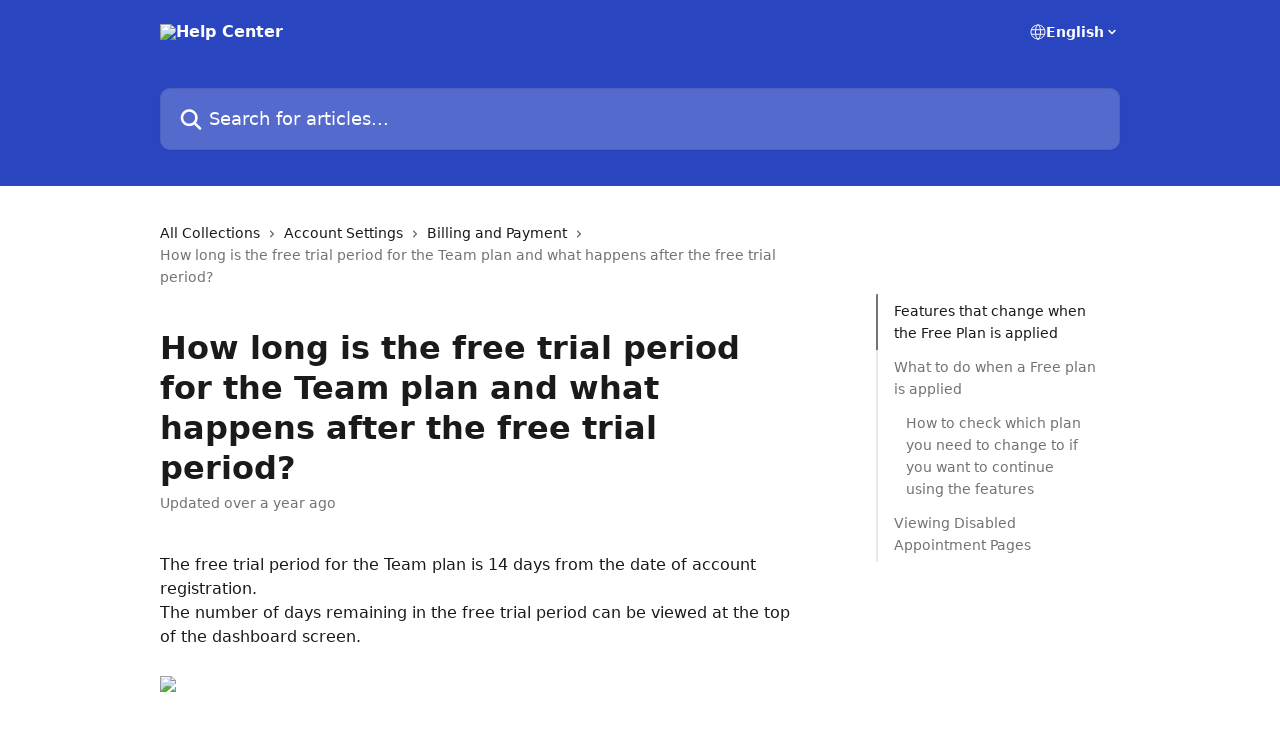

--- FILE ---
content_type: text/html; charset=utf-8
request_url: https://help.jicoo.com/en/articles/7155282-how-long-is-the-free-trial-period-for-the-team-plan-and-what-happens-after-the-free-trial-period
body_size: 14811
content:
<!DOCTYPE html><html lang="en"><head><meta charSet="utf-8" data-next-head=""/><title data-next-head="">How long is the free trial period for the Team plan and what happens after the free trial period? | Help Center</title><meta property="og:title" content="How long is the free trial period for the Team plan and what happens after the free trial period? | Help Center" data-next-head=""/><meta name="twitter:title" content="How long is the free trial period for the Team plan and what happens after the free trial period? | Help Center" data-next-head=""/><meta property="og:description" data-next-head=""/><meta name="twitter:description" data-next-head=""/><meta name="description" data-next-head=""/><meta property="og:type" content="article" data-next-head=""/><meta name="robots" content="all" data-next-head=""/><meta name="viewport" content="width=device-width, initial-scale=1" data-next-head=""/><link href="https://intercom.help/jicoo/assets/favicon" rel="icon" data-next-head=""/><link rel="canonical" href="https://help.jicoo.com/en/articles/7155282-how-long-is-the-free-trial-period-for-the-team-plan-and-what-happens-after-the-free-trial-period" data-next-head=""/><link rel="alternate" href="https://help.jicoo.com/en/articles/7155282-how-long-is-the-free-trial-period-for-the-team-plan-and-what-happens-after-the-free-trial-period" hrefLang="en" data-next-head=""/><link rel="alternate" href="https://help.jicoo.com/ja/articles/7155282-teamプランの無料トライアル期間はいつまでですか-無料トライアル期間を過ぎるとどうなりますか" hrefLang="ja" data-next-head=""/><link rel="alternate" href="https://help.jicoo.com/ja/articles/7155282-teamプランの無料トライアル期間はいつまでですか-無料トライアル期間を過ぎるとどうなりますか" hrefLang="x-default" data-next-head=""/><link nonce="jdkSi0uvtMHR03npM6uZ+bXyJr7PfRdEWMmRUNzW2Xw=" rel="preload" href="https://static.intercomassets.com/_next/static/css/3141721a1e975790.css" as="style"/><link nonce="jdkSi0uvtMHR03npM6uZ+bXyJr7PfRdEWMmRUNzW2Xw=" rel="stylesheet" href="https://static.intercomassets.com/_next/static/css/3141721a1e975790.css" data-n-g=""/><noscript data-n-css="jdkSi0uvtMHR03npM6uZ+bXyJr7PfRdEWMmRUNzW2Xw="></noscript><script defer="" nonce="jdkSi0uvtMHR03npM6uZ+bXyJr7PfRdEWMmRUNzW2Xw=" nomodule="" src="https://static.intercomassets.com/_next/static/chunks/polyfills-42372ed130431b0a.js"></script><script defer="" src="https://static.intercomassets.com/_next/static/chunks/7506.a4d4b38169fb1abb.js" nonce="jdkSi0uvtMHR03npM6uZ+bXyJr7PfRdEWMmRUNzW2Xw="></script><script src="https://static.intercomassets.com/_next/static/chunks/webpack-d3c2ad680b6bebc6.js" nonce="jdkSi0uvtMHR03npM6uZ+bXyJr7PfRdEWMmRUNzW2Xw=" defer=""></script><script src="https://static.intercomassets.com/_next/static/chunks/framework-1f1b8d38c1d86c61.js" nonce="jdkSi0uvtMHR03npM6uZ+bXyJr7PfRdEWMmRUNzW2Xw=" defer=""></script><script src="https://static.intercomassets.com/_next/static/chunks/main-e24faf3b633b0eb4.js" nonce="jdkSi0uvtMHR03npM6uZ+bXyJr7PfRdEWMmRUNzW2Xw=" defer=""></script><script src="https://static.intercomassets.com/_next/static/chunks/pages/_app-4836a2a3e79a3766.js" nonce="jdkSi0uvtMHR03npM6uZ+bXyJr7PfRdEWMmRUNzW2Xw=" defer=""></script><script src="https://static.intercomassets.com/_next/static/chunks/d0502abb-aa607f45f5026044.js" nonce="jdkSi0uvtMHR03npM6uZ+bXyJr7PfRdEWMmRUNzW2Xw=" defer=""></script><script src="https://static.intercomassets.com/_next/static/chunks/6190-ef428f6633b5a03f.js" nonce="jdkSi0uvtMHR03npM6uZ+bXyJr7PfRdEWMmRUNzW2Xw=" defer=""></script><script src="https://static.intercomassets.com/_next/static/chunks/5729-6d79ddfe1353a77c.js" nonce="jdkSi0uvtMHR03npM6uZ+bXyJr7PfRdEWMmRUNzW2Xw=" defer=""></script><script src="https://static.intercomassets.com/_next/static/chunks/2384-242e4a028ba58b01.js" nonce="jdkSi0uvtMHR03npM6uZ+bXyJr7PfRdEWMmRUNzW2Xw=" defer=""></script><script src="https://static.intercomassets.com/_next/static/chunks/4835-9db7cd232aae5617.js" nonce="jdkSi0uvtMHR03npM6uZ+bXyJr7PfRdEWMmRUNzW2Xw=" defer=""></script><script src="https://static.intercomassets.com/_next/static/chunks/2735-6fafbb9ff4abfca1.js" nonce="jdkSi0uvtMHR03npM6uZ+bXyJr7PfRdEWMmRUNzW2Xw=" defer=""></script><script src="https://static.intercomassets.com/_next/static/chunks/pages/%5BhelpCenterIdentifier%5D/%5Blocale%5D/articles/%5BarticleSlug%5D-0426bb822f2fd459.js" nonce="jdkSi0uvtMHR03npM6uZ+bXyJr7PfRdEWMmRUNzW2Xw=" defer=""></script><script src="https://static.intercomassets.com/_next/static/-CWjWTQvdPb6SB3S45uLC/_buildManifest.js" nonce="jdkSi0uvtMHR03npM6uZ+bXyJr7PfRdEWMmRUNzW2Xw=" defer=""></script><script src="https://static.intercomassets.com/_next/static/-CWjWTQvdPb6SB3S45uLC/_ssgManifest.js" nonce="jdkSi0uvtMHR03npM6uZ+bXyJr7PfRdEWMmRUNzW2Xw=" defer=""></script><meta name="sentry-trace" content="aa891d878654c63915d6a8722db2d97c-59163ee9301dbb5c-0"/><meta name="baggage" content="sentry-environment=production,sentry-release=615059e7e8857b6056b131991cc50aec3a9a766c,sentry-public_key=187f842308a64dea9f1f64d4b1b9c298,sentry-trace_id=aa891d878654c63915d6a8722db2d97c,sentry-org_id=2129,sentry-sampled=false,sentry-sample_rand=0.41282848352294066,sentry-sample_rate=0"/><style id="__jsx-4170309610">:root{--body-bg: rgb(255, 255, 255);
--body-image: none;
--body-bg-rgb: 255, 255, 255;
--body-border: rgb(230, 230, 230);
--body-primary-color: #1a1a1a;
--body-secondary-color: #737373;
--body-reaction-bg: rgb(242, 242, 242);
--body-reaction-text-color: rgb(64, 64, 64);
--body-toc-active-border: #737373;
--body-toc-inactive-border: #f2f2f2;
--body-toc-inactive-color: #737373;
--body-toc-active-font-weight: 400;
--body-table-border: rgb(204, 204, 204);
--body-color: hsl(0, 0%, 0%);
--footer-bg: rgb(255, 255, 255);
--footer-image: none;
--footer-border: rgb(230, 230, 230);
--footer-color: hsl(211, 10%, 61%);
--header-bg: rgb(42, 69, 192);
--header-image: none;
--header-color: hsl(0, 0%, 100%);
--collection-card-bg: rgb(255, 255, 255);
--collection-card-image: none;
--collection-card-color: hsl(216, 89%, 54%);
--card-bg: rgb(255, 255, 255);
--card-border-color: rgb(230, 230, 230);
--card-border-inner-radius: 6px;
--card-border-radius: 8px;
--card-shadow: 0 1px 2px 0 rgb(0 0 0 / 0.05);
--search-bar-border-radius: 10px;
--search-bar-width: 100%;
--ticket-blue-bg-color: #dce1f9;
--ticket-blue-text-color: #334bfa;
--ticket-green-bg-color: #d7efdc;
--ticket-green-text-color: #0f7134;
--ticket-orange-bg-color: #ffebdb;
--ticket-orange-text-color: #b24d00;
--ticket-red-bg-color: #ffdbdb;
--ticket-red-text-color: #df2020;
--header-height: 245px;
--header-subheader-background-color: #000000;
--header-subheader-font-color: #FFFFFF;
--content-block-bg: rgb(255, 255, 255);
--content-block-image: none;
--content-block-color: hsl(0, 0%, 10%);
--content-block-button-bg: rgb(51, 75, 250);
--content-block-button-image: none;
--content-block-button-color: hsl(0, 0%, 100%);
--content-block-button-radius: 6px;
--primary-color: hsl(216, 89%, 54%);
--primary-color-alpha-10: hsla(216, 89%, 54%, 0.1);
--primary-color-alpha-60: hsla(216, 89%, 54%, 0.6);
--text-on-primary-color: #1a1a1a}</style><style id="__jsx-1611979459">:root{--font-family-primary: system-ui, "Segoe UI", "Roboto", "Helvetica", "Arial", sans-serif, "Apple Color Emoji", "Segoe UI Emoji", "Segoe UI Symbol"}</style><style id="__jsx-2466147061">:root{--font-family-secondary: system-ui, "Segoe UI", "Roboto", "Helvetica", "Arial", sans-serif, "Apple Color Emoji", "Segoe UI Emoji", "Segoe UI Symbol"}</style><style id="__jsx-cf6f0ea00fa5c760">.fade-background.jsx-cf6f0ea00fa5c760{background:radial-gradient(333.38%100%at 50%0%,rgba(var(--body-bg-rgb),0)0%,rgba(var(--body-bg-rgb),.00925356)11.67%,rgba(var(--body-bg-rgb),.0337355)21.17%,rgba(var(--body-bg-rgb),.0718242)28.85%,rgba(var(--body-bg-rgb),.121898)35.03%,rgba(var(--body-bg-rgb),.182336)40.05%,rgba(var(--body-bg-rgb),.251516)44.25%,rgba(var(--body-bg-rgb),.327818)47.96%,rgba(var(--body-bg-rgb),.409618)51.51%,rgba(var(--body-bg-rgb),.495297)55.23%,rgba(var(--body-bg-rgb),.583232)59.47%,rgba(var(--body-bg-rgb),.671801)64.55%,rgba(var(--body-bg-rgb),.759385)70.81%,rgba(var(--body-bg-rgb),.84436)78.58%,rgba(var(--body-bg-rgb),.9551)88.2%,rgba(var(--body-bg-rgb),1)100%),var(--header-image),var(--header-bg);background-size:cover;background-position-x:center}</style><style id="__jsx-27f84a20f81f6ce9">.table-of-contents::-webkit-scrollbar{width:8px}.table-of-contents::-webkit-scrollbar-thumb{background-color:#f2f2f2;border-radius:8px}</style><style id="__jsx-a49d9ef8a9865a27">.table_of_contents.jsx-a49d9ef8a9865a27{max-width:260px;min-width:260px}</style><style id="__jsx-62724fba150252e0">.related_articles section a{color:initial}</style><style id="__jsx-4bed0c08ce36899e">.article_body a:not(.intercom-h2b-button){color:var(--primary-color)}article a.intercom-h2b-button{background-color:var(--primary-color);border:0}.zendesk-article table{overflow-x:scroll!important;display:block!important;height:auto!important}.intercom-interblocks-unordered-nested-list ul,.intercom-interblocks-ordered-nested-list ol{margin-top:16px;margin-bottom:16px}.intercom-interblocks-unordered-nested-list ul .intercom-interblocks-unordered-nested-list ul,.intercom-interblocks-unordered-nested-list ul .intercom-interblocks-ordered-nested-list ol,.intercom-interblocks-ordered-nested-list ol .intercom-interblocks-ordered-nested-list ol,.intercom-interblocks-ordered-nested-list ol .intercom-interblocks-unordered-nested-list ul{margin-top:0;margin-bottom:0}.intercom-interblocks-image a:focus{outline-offset:3px}</style></head><body><div id="__next"><div dir="ltr" class="h-full w-full"><a href="#main-content" class="sr-only font-bold text-header-color focus:not-sr-only focus:absolute focus:left-4 focus:top-4 focus:z-50" aria-roledescription="Link, Press control-option-right-arrow to exit">Skip to main content</a><main class="header__lite"><header id="header" data-testid="header" class="jsx-cf6f0ea00fa5c760 flex flex-col text-header-color"><div class="jsx-cf6f0ea00fa5c760 relative flex grow flex-col mb-9 bg-header-bg bg-header-image bg-cover bg-center pb-9"><div id="sr-announcement" aria-live="polite" class="jsx-cf6f0ea00fa5c760 sr-only"></div><div class="jsx-cf6f0ea00fa5c760 flex h-full flex-col items-center marker:shrink-0"><section class="relative flex w-full flex-col mb-6 pb-6"><div class="header__meta_wrapper flex justify-center px-5 pt-6 leading-none sm:px-10"><div class="flex items-center w-240" data-testid="subheader-container"><div class="mo__body header__site_name"><div class="header__logo"><a href="/en/"><img src="https://downloads.intercomcdn.com/i/o/224124/9804bbefc14b6a4ceb14960b/d9cf5d7c17d878bc4d23fe260295ef16.png" height="173" alt="Help Center"/></a></div></div><div><div class="flex items-center font-semibold"><div class="flex items-center md:hidden" data-testid="small-screen-children"><button class="flex items-center border-none bg-transparent px-1.5" data-testid="hamburger-menu-button" aria-label="Open menu"><svg width="24" height="24" viewBox="0 0 16 16" xmlns="http://www.w3.org/2000/svg" class="fill-current"><path d="M1.86861 2C1.38889 2 1 2.3806 1 2.85008C1 3.31957 1.38889 3.70017 1.86861 3.70017H14.1314C14.6111 3.70017 15 3.31957 15 2.85008C15 2.3806 14.6111 2 14.1314 2H1.86861Z"></path><path d="M1 8C1 7.53051 1.38889 7.14992 1.86861 7.14992H14.1314C14.6111 7.14992 15 7.53051 15 8C15 8.46949 14.6111 8.85008 14.1314 8.85008H1.86861C1.38889 8.85008 1 8.46949 1 8Z"></path><path d="M1 13.1499C1 12.6804 1.38889 12.2998 1.86861 12.2998H14.1314C14.6111 12.2998 15 12.6804 15 13.1499C15 13.6194 14.6111 14 14.1314 14H1.86861C1.38889 14 1 13.6194 1 13.1499Z"></path></svg></button><div class="fixed right-0 top-0 z-50 h-full w-full hidden" data-testid="hamburger-menu"><div class="flex h-full w-full justify-end bg-black bg-opacity-30"><div class="flex h-fit w-full flex-col bg-white opacity-100 sm:h-full sm:w-1/2"><button class="text-body-font flex items-center self-end border-none bg-transparent pr-6 pt-6" data-testid="hamburger-menu-close-button" aria-label="Close menu"><svg width="24" height="24" viewBox="0 0 16 16" xmlns="http://www.w3.org/2000/svg"><path d="M3.5097 3.5097C3.84165 3.17776 4.37984 3.17776 4.71178 3.5097L7.99983 6.79775L11.2879 3.5097C11.6198 3.17776 12.158 3.17776 12.49 3.5097C12.8219 3.84165 12.8219 4.37984 12.49 4.71178L9.20191 7.99983L12.49 11.2879C12.8219 11.6198 12.8219 12.158 12.49 12.49C12.158 12.8219 11.6198 12.8219 11.2879 12.49L7.99983 9.20191L4.71178 12.49C4.37984 12.8219 3.84165 12.8219 3.5097 12.49C3.17776 12.158 3.17776 11.6198 3.5097 11.2879L6.79775 7.99983L3.5097 4.71178C3.17776 4.37984 3.17776 3.84165 3.5097 3.5097Z"></path></svg></button><nav class="flex flex-col pl-4 text-black"><div class="relative cursor-pointer has-[:focus]:outline"><select class="peer absolute z-10 block h-6 w-full cursor-pointer opacity-0 md:text-base" aria-label="Change language" id="language-selector"><option value="/en/articles/7155282-how-long-is-the-free-trial-period-for-the-team-plan-and-what-happens-after-the-free-trial-period" class="text-black" selected="">English</option><option value="/ja/articles/7155282-teamプランの無料トライアル期間はいつまでですか-無料トライアル期間を過ぎるとどうなりますか" class="text-black">日本語</option></select><div class="mb-10 ml-5 flex items-center gap-1 text-md hover:opacity-80 peer-hover:opacity-80 md:m-0 md:ml-3 md:text-base" aria-hidden="true"><svg id="locale-picker-globe" width="16" height="16" viewBox="0 0 16 16" fill="none" xmlns="http://www.w3.org/2000/svg" class="shrink-0" aria-hidden="true"><path d="M8 15C11.866 15 15 11.866 15 8C15 4.13401 11.866 1 8 1C4.13401 1 1 4.13401 1 8C1 11.866 4.13401 15 8 15Z" stroke="currentColor" stroke-linecap="round" stroke-linejoin="round"></path><path d="M8 15C9.39949 15 10.534 11.866 10.534 8C10.534 4.13401 9.39949 1 8 1C6.60051 1 5.466 4.13401 5.466 8C5.466 11.866 6.60051 15 8 15Z" stroke="currentColor" stroke-linecap="round" stroke-linejoin="round"></path><path d="M1.448 5.75989H14.524" stroke="currentColor" stroke-linecap="round" stroke-linejoin="round"></path><path d="M1.448 10.2402H14.524" stroke="currentColor" stroke-linecap="round" stroke-linejoin="round"></path></svg>English<svg id="locale-picker-arrow" width="16" height="16" viewBox="0 0 16 16" fill="none" xmlns="http://www.w3.org/2000/svg" class="shrink-0" aria-hidden="true"><path d="M5 6.5L8.00093 9.5L11 6.50187" stroke="currentColor" stroke-width="1.5" stroke-linecap="round" stroke-linejoin="round"></path></svg></div></div></nav></div></div></div></div><nav class="hidden items-center md:flex" data-testid="large-screen-children"><div class="relative cursor-pointer has-[:focus]:outline"><select class="peer absolute z-10 block h-6 w-full cursor-pointer opacity-0 md:text-base" aria-label="Change language" id="language-selector"><option value="/en/articles/7155282-how-long-is-the-free-trial-period-for-the-team-plan-and-what-happens-after-the-free-trial-period" class="text-black" selected="">English</option><option value="/ja/articles/7155282-teamプランの無料トライアル期間はいつまでですか-無料トライアル期間を過ぎるとどうなりますか" class="text-black">日本語</option></select><div class="mb-10 ml-5 flex items-center gap-1 text-md hover:opacity-80 peer-hover:opacity-80 md:m-0 md:ml-3 md:text-base" aria-hidden="true"><svg id="locale-picker-globe" width="16" height="16" viewBox="0 0 16 16" fill="none" xmlns="http://www.w3.org/2000/svg" class="shrink-0" aria-hidden="true"><path d="M8 15C11.866 15 15 11.866 15 8C15 4.13401 11.866 1 8 1C4.13401 1 1 4.13401 1 8C1 11.866 4.13401 15 8 15Z" stroke="currentColor" stroke-linecap="round" stroke-linejoin="round"></path><path d="M8 15C9.39949 15 10.534 11.866 10.534 8C10.534 4.13401 9.39949 1 8 1C6.60051 1 5.466 4.13401 5.466 8C5.466 11.866 6.60051 15 8 15Z" stroke="currentColor" stroke-linecap="round" stroke-linejoin="round"></path><path d="M1.448 5.75989H14.524" stroke="currentColor" stroke-linecap="round" stroke-linejoin="round"></path><path d="M1.448 10.2402H14.524" stroke="currentColor" stroke-linecap="round" stroke-linejoin="round"></path></svg>English<svg id="locale-picker-arrow" width="16" height="16" viewBox="0 0 16 16" fill="none" xmlns="http://www.w3.org/2000/svg" class="shrink-0" aria-hidden="true"><path d="M5 6.5L8.00093 9.5L11 6.50187" stroke="currentColor" stroke-width="1.5" stroke-linecap="round" stroke-linejoin="round"></path></svg></div></div></nav></div></div></div></div></section><section class="relative mx-5 flex h-full w-full flex-col items-center px-5 sm:px-10"><div class="flex h-full max-w-full flex-col w-240 justify-end" data-testid="main-header-container"><div id="search-bar" class="relative w-full"><form action="/en/" autoComplete="off"><div class="flex w-full flex-col items-start"><div class="relative flex w-full sm:w-search-bar"><label for="search-input" class="sr-only">Search for articles...</label><input id="search-input" type="text" autoComplete="off" class="peer w-full rounded-search-bar border border-black-alpha-8 bg-white-alpha-20 p-4 ps-12 font-secondary text-lg text-header-color shadow-search-bar outline-none transition ease-linear placeholder:text-header-color hover:bg-white-alpha-27 hover:shadow-search-bar-hover focus:border-transparent focus:bg-white focus:text-black-10 focus:shadow-search-bar-focused placeholder:focus:text-black-45" placeholder="Search for articles..." name="q" aria-label="Search for articles..." value=""/><div class="absolute inset-y-0 start-0 flex items-center fill-header-color peer-focus-visible:fill-black-45 pointer-events-none ps-5"><svg width="22" height="21" viewBox="0 0 22 21" xmlns="http://www.w3.org/2000/svg" class="fill-inherit" aria-hidden="true"><path fill-rule="evenodd" clip-rule="evenodd" d="M3.27485 8.7001C3.27485 5.42781 5.92757 2.7751 9.19985 2.7751C12.4721 2.7751 15.1249 5.42781 15.1249 8.7001C15.1249 11.9724 12.4721 14.6251 9.19985 14.6251C5.92757 14.6251 3.27485 11.9724 3.27485 8.7001ZM9.19985 0.225098C4.51924 0.225098 0.724854 4.01948 0.724854 8.7001C0.724854 13.3807 4.51924 17.1751 9.19985 17.1751C11.0802 17.1751 12.8176 16.5627 14.2234 15.5265L19.0981 20.4013C19.5961 20.8992 20.4033 20.8992 20.9013 20.4013C21.3992 19.9033 21.3992 19.0961 20.9013 18.5981L16.0264 13.7233C17.0625 12.3176 17.6749 10.5804 17.6749 8.7001C17.6749 4.01948 13.8805 0.225098 9.19985 0.225098Z"></path></svg></div></div></div></form></div></div></section></div></div></header><div class="z-1 flex shrink-0 grow basis-auto justify-center px-5 sm:px-10"><section data-testid="main-content" id="main-content" class="max-w-full w-240"><section data-testid="article-section" class="section section__article"><div class="flex-row-reverse justify-between flex"><div class="jsx-a49d9ef8a9865a27 w-61 sticky top-8 ml-7 max-w-61 self-start max-lg:hidden mt-16"><div class="jsx-27f84a20f81f6ce9 table-of-contents max-h-[calc(100vh-96px)] overflow-y-auto rounded-2xl text-body-primary-color hover:text-primary max-lg:border max-lg:border-solid max-lg:border-body-border max-lg:shadow-solid-1"><div data-testid="toc-dropdown" class="jsx-27f84a20f81f6ce9 hidden cursor-pointer justify-between border-b max-lg:flex max-lg:flex-row max-lg:border-x-0 max-lg:border-t-0 max-lg:border-solid max-lg:border-b-body-border"><div class="jsx-27f84a20f81f6ce9 my-2 max-lg:pl-4">Table of contents</div><div class="jsx-27f84a20f81f6ce9 "><svg class="ml-2 mr-4 mt-3 transition-transform" transform="rotate(180)" width="16" height="16" fill="none" xmlns="http://www.w3.org/2000/svg"><path fill-rule="evenodd" clip-rule="evenodd" d="M3.93353 5.93451C4.24595 5.62209 4.75248 5.62209 5.0649 5.93451L7.99922 8.86882L10.9335 5.93451C11.246 5.62209 11.7525 5.62209 12.0649 5.93451C12.3773 6.24693 12.3773 6.75346 12.0649 7.06588L8.5649 10.5659C8.25249 10.8783 7.74595 10.8783 7.43353 10.5659L3.93353 7.06588C3.62111 6.75346 3.62111 6.24693 3.93353 5.93451Z" fill="currentColor"></path></svg></div></div><div data-testid="toc-body" class="jsx-27f84a20f81f6ce9 my-2"><section data-testid="toc-section-0" class="jsx-27f84a20f81f6ce9 flex border-y-0 border-e-0 border-s-2 border-solid py-1.5 max-lg:border-none border-body-toc-active-border px-4"><a id="#h_0a22e23c87" href="#h_0a22e23c87" data-testid="toc-link-0" class="jsx-27f84a20f81f6ce9 w-full no-underline hover:text-body-primary-color max-lg:inline-block max-lg:text-body-primary-color max-lg:hover:text-primary lg:text-base font-toc-active text-body-primary-color"></a></section><section data-testid="toc-section-1" class="jsx-27f84a20f81f6ce9 flex border-y-0 border-e-0 border-s-2 border-solid py-1.5 max-lg:border-none px-4"><a id="#トライアル期間を終了した後の対応方法" href="#トライアル期間を終了した後の対応方法" data-testid="toc-link-1" class="jsx-27f84a20f81f6ce9 w-full no-underline hover:text-body-primary-color max-lg:inline-block max-lg:text-body-primary-color max-lg:hover:text-primary lg:text-base text-body-toc-inactive-color"></a></section><section data-testid="toc-section-2" class="jsx-27f84a20f81f6ce9 flex border-y-0 border-e-0 border-s-2 border-solid py-1.5 max-lg:border-none px-7"><a id="#h_2f64858646" href="#h_2f64858646" data-testid="toc-link-2" class="jsx-27f84a20f81f6ce9 w-full no-underline hover:text-body-primary-color max-lg:inline-block max-lg:text-body-primary-color max-lg:hover:text-primary lg:text-base text-body-toc-inactive-color"></a></section><section data-testid="toc-section-3" class="jsx-27f84a20f81f6ce9 flex border-y-0 border-e-0 border-s-2 border-solid py-1.5 max-lg:border-none px-4"><a id="#無効化された予約ページの表示" href="#無効化された予約ページの表示" data-testid="toc-link-3" class="jsx-27f84a20f81f6ce9 w-full no-underline hover:text-body-primary-color max-lg:inline-block max-lg:text-body-primary-color max-lg:hover:text-primary lg:text-base text-body-toc-inactive-color"></a></section></div></div></div><div class="relative z-3 w-full lg:max-w-160 "><div class="flex pb-6 max-md:pb-2 lg:max-w-160"><div tabindex="-1" class="focus:outline-none"><div class="flex flex-wrap items-baseline pb-4 text-base" tabindex="0" role="navigation" aria-label="Breadcrumb"><a href="/en/" class="pr-2 text-body-primary-color no-underline hover:text-body-secondary-color">All Collections</a><div class="pr-2" aria-hidden="true"><svg width="6" height="10" viewBox="0 0 6 10" class="block h-2 w-2 fill-body-secondary-color rtl:rotate-180" xmlns="http://www.w3.org/2000/svg"><path fill-rule="evenodd" clip-rule="evenodd" d="M0.648862 0.898862C0.316916 1.23081 0.316916 1.769 0.648862 2.10094L3.54782 4.9999L0.648862 7.89886C0.316916 8.23081 0.316917 8.769 0.648862 9.10094C0.980808 9.43289 1.519 9.43289 1.85094 9.10094L5.35094 5.60094C5.68289 5.269 5.68289 4.73081 5.35094 4.39886L1.85094 0.898862C1.519 0.566916 0.980807 0.566916 0.648862 0.898862Z"></path></svg></div><a href="https://help.jicoo.com/en/collections/3910377-account-settings" class="pr-2 text-body-primary-color no-underline hover:text-body-secondary-color" data-testid="breadcrumb-0">Account Settings</a><div class="pr-2" aria-hidden="true"><svg width="6" height="10" viewBox="0 0 6 10" class="block h-2 w-2 fill-body-secondary-color rtl:rotate-180" xmlns="http://www.w3.org/2000/svg"><path fill-rule="evenodd" clip-rule="evenodd" d="M0.648862 0.898862C0.316916 1.23081 0.316916 1.769 0.648862 2.10094L3.54782 4.9999L0.648862 7.89886C0.316916 8.23081 0.316917 8.769 0.648862 9.10094C0.980808 9.43289 1.519 9.43289 1.85094 9.10094L5.35094 5.60094C5.68289 5.269 5.68289 4.73081 5.35094 4.39886L1.85094 0.898862C1.519 0.566916 0.980807 0.566916 0.648862 0.898862Z"></path></svg></div><a href="https://help.jicoo.com/en/collections/3910380-billing-and-payment" class="pr-2 text-body-primary-color no-underline hover:text-body-secondary-color" data-testid="breadcrumb-1">Billing and Payment</a><div class="pr-2" aria-hidden="true"><svg width="6" height="10" viewBox="0 0 6 10" class="block h-2 w-2 fill-body-secondary-color rtl:rotate-180" xmlns="http://www.w3.org/2000/svg"><path fill-rule="evenodd" clip-rule="evenodd" d="M0.648862 0.898862C0.316916 1.23081 0.316916 1.769 0.648862 2.10094L3.54782 4.9999L0.648862 7.89886C0.316916 8.23081 0.316917 8.769 0.648862 9.10094C0.980808 9.43289 1.519 9.43289 1.85094 9.10094L5.35094 5.60094C5.68289 5.269 5.68289 4.73081 5.35094 4.39886L1.85094 0.898862C1.519 0.566916 0.980807 0.566916 0.648862 0.898862Z"></path></svg></div><div class="text-body-secondary-color">How long is the free trial period for the Team plan and what happens after the free trial period?</div></div></div></div><div class=""><div class="article intercom-force-break"><div class="mb-10 max-lg:mb-6"><div class="flex flex-col gap-4"><div class="flex flex-col"><h1 class="mb-1 font-primary text-2xl font-bold leading-10 text-body-primary-color">How long is the free trial period for the Team plan and what happens after the free trial period?</h1></div><div class="avatar"><div class="avatar__info -mt-0.5 text-base"><span class="text-body-secondary-color"> <!-- -->Updated over a year ago</span></div></div></div></div><div class="jsx-4bed0c08ce36899e flex-col"><div class="jsx-4bed0c08ce36899e mb-7 ml-0 text-md max-messenger:mb-6 lg:hidden"><div class="jsx-27f84a20f81f6ce9 table-of-contents max-h-[calc(100vh-96px)] overflow-y-auto rounded-2xl text-body-primary-color hover:text-primary max-lg:border max-lg:border-solid max-lg:border-body-border max-lg:shadow-solid-1"><div data-testid="toc-dropdown" class="jsx-27f84a20f81f6ce9 hidden cursor-pointer justify-between border-b max-lg:flex max-lg:flex-row max-lg:border-x-0 max-lg:border-t-0 max-lg:border-solid max-lg:border-b-body-border border-b-0"><div class="jsx-27f84a20f81f6ce9 my-2 max-lg:pl-4">Table of contents</div><div class="jsx-27f84a20f81f6ce9 "><svg class="ml-2 mr-4 mt-3 transition-transform" transform="" width="16" height="16" fill="none" xmlns="http://www.w3.org/2000/svg"><path fill-rule="evenodd" clip-rule="evenodd" d="M3.93353 5.93451C4.24595 5.62209 4.75248 5.62209 5.0649 5.93451L7.99922 8.86882L10.9335 5.93451C11.246 5.62209 11.7525 5.62209 12.0649 5.93451C12.3773 6.24693 12.3773 6.75346 12.0649 7.06588L8.5649 10.5659C8.25249 10.8783 7.74595 10.8783 7.43353 10.5659L3.93353 7.06588C3.62111 6.75346 3.62111 6.24693 3.93353 5.93451Z" fill="currentColor"></path></svg></div></div><div data-testid="toc-body" class="jsx-27f84a20f81f6ce9 hidden my-2"><section data-testid="toc-section-0" class="jsx-27f84a20f81f6ce9 flex border-y-0 border-e-0 border-s-2 border-solid py-1.5 max-lg:border-none border-body-toc-active-border px-4"><a id="#h_0a22e23c87" href="#h_0a22e23c87" data-testid="toc-link-0" class="jsx-27f84a20f81f6ce9 w-full no-underline hover:text-body-primary-color max-lg:inline-block max-lg:text-body-primary-color max-lg:hover:text-primary lg:text-base font-toc-active text-body-primary-color"></a></section><section data-testid="toc-section-1" class="jsx-27f84a20f81f6ce9 flex border-y-0 border-e-0 border-s-2 border-solid py-1.5 max-lg:border-none px-4"><a id="#トライアル期間を終了した後の対応方法" href="#トライアル期間を終了した後の対応方法" data-testid="toc-link-1" class="jsx-27f84a20f81f6ce9 w-full no-underline hover:text-body-primary-color max-lg:inline-block max-lg:text-body-primary-color max-lg:hover:text-primary lg:text-base text-body-toc-inactive-color"></a></section><section data-testid="toc-section-2" class="jsx-27f84a20f81f6ce9 flex border-y-0 border-e-0 border-s-2 border-solid py-1.5 max-lg:border-none px-7"><a id="#h_2f64858646" href="#h_2f64858646" data-testid="toc-link-2" class="jsx-27f84a20f81f6ce9 w-full no-underline hover:text-body-primary-color max-lg:inline-block max-lg:text-body-primary-color max-lg:hover:text-primary lg:text-base text-body-toc-inactive-color"></a></section><section data-testid="toc-section-3" class="jsx-27f84a20f81f6ce9 flex border-y-0 border-e-0 border-s-2 border-solid py-1.5 max-lg:border-none px-4"><a id="#無効化された予約ページの表示" href="#無効化された予約ページの表示" data-testid="toc-link-3" class="jsx-27f84a20f81f6ce9 w-full no-underline hover:text-body-primary-color max-lg:inline-block max-lg:text-body-primary-color max-lg:hover:text-primary lg:text-base text-body-toc-inactive-color"></a></section></div></div></div><div class="jsx-4bed0c08ce36899e article_body"><article class="jsx-4bed0c08ce36899e "><div class="intercom-interblocks-paragraph no-margin intercom-interblocks-align-left"><p>The free trial period for the Team plan is 14 days from the date of account registration.</p></div><div class="intercom-interblocks-paragraph no-margin intercom-interblocks-align-left"><p>The number of days remaining in the free trial period can be viewed at the top of the dashboard screen.</p></div><div class="intercom-interblocks-paragraph no-margin intercom-interblocks-align-left"><p> </p></div><div class="intercom-interblocks-image intercom-interblocks-align-left"><a href="https://downloads.intercomcdn.com/i/o/jh895pl7/1337440527/09dc896c67d27353c8b502d55f0e/image3.png?expires=1769331600&amp;signature=aff2712d71c50fad9dbf35a1c80eb51711ba7fcf73e5a61fee2580dfe1c7da3d&amp;req=dSMkEc16nYRdXvMW1HO4zVmXBKUOh6ZCvN5SzHk9GBBDnl6fxDPL%2Fz%2F%2FkLDK%0AEOUaqRFl8BCWdiUj7Bc%3D%0A" target="_blank" rel="noreferrer nofollow noopener"><img src="https://downloads.intercomcdn.com/i/o/jh895pl7/1337440527/09dc896c67d27353c8b502d55f0e/image3.png?expires=1769331600&amp;signature=aff2712d71c50fad9dbf35a1c80eb51711ba7fcf73e5a61fee2580dfe1c7da3d&amp;req=dSMkEc16nYRdXvMW1HO4zVmXBKUOh6ZCvN5SzHk9GBBDnl6fxDPL%2Fz%2F%2FkLDK%0AEOUaqRFl8BCWdiUj7Bc%3D%0A" width="2457" height="1433"/></a></div><div class="intercom-interblocks-paragraph no-margin intercom-interblocks-align-left"><p> </p></div><div class="intercom-interblocks-paragraph no-margin intercom-interblocks-align-left"><p><b>After the free trial period of the Team Plan expires, the Free Plan will be applied and the features of the Team/Pro plan will no longer be available.</b></p></div><div class="intercom-interblocks-paragraph no-margin intercom-interblocks-align-left"><p>*This will not affect existing bookings, but new bookings will stop being accepted.</p></div><div class="intercom-interblocks-paragraph no-margin intercom-interblocks-align-left"><p> </p></div><div class="intercom-interblocks-paragraph no-margin intercom-interblocks-align-left"><p>If you wish to continue using the features of the Team/Pro plan, you will need to change your plan.</p></div><div class="intercom-interblocks-paragraph no-margin intercom-interblocks-align-left"><p>If you sign up for the Team/Pro plan during the free trial period, you will be able to use the features as they are.</p></div><div class="intercom-interblocks-paragraph no-margin intercom-interblocks-align-left"><p> </p></div><div class="intercom-interblocks-paragraph no-margin intercom-interblocks-align-left"><p>Please click <a href="https://www.jicoo.com/en/pricing" rel="nofollow noopener noreferrer" target="_blank">here</a> for information on changing plans.</p></div><div class="intercom-interblocks-paragraph no-margin intercom-interblocks-align-left"><p> </p></div><div class="intercom-interblocks-paragraph no-margin intercom-interblocks-align-left"><p>*Please note that you will be charged from the time you sign up for the Team/Pro plan.</p></div><div class="intercom-interblocks-paragraph no-margin intercom-interblocks-align-left"><p> </p></div><div class="intercom-interblocks-paragraph no-margin intercom-interblocks-align-left"><p> </p></div><div class="intercom-interblocks-heading intercom-interblocks-align-left"><h1 id="h_0a22e23c87">Features that change when the Free Plan is applied</h1></div><div class="intercom-interblocks-paragraph no-margin intercom-interblocks-align-left"><p>If you have used the Team/Pro plan features during the free trial period of the Team plan, the features will be changed when the Free plan is applied.</p></div><div class="intercom-interblocks-paragraph no-margin intercom-interblocks-align-left"><p> </p></div><div class="intercom-interblocks-paragraph no-margin intercom-interblocks-align-left"><p>Please refer to <a href="https://www.jicoo.com/en/pricing" rel="nofollow noopener noreferrer" target="_blank">this page</a> for plan-specific features. </p></div><div class="intercom-interblocks-paragraph no-margin intercom-interblocks-align-left"><p> </p></div><div class="intercom-interblocks-paragraph no-margin intercom-interblocks-align-left"><p> </p></div><div class="intercom-interblocks-heading intercom-interblocks-align-left"><h1 id="トライアル期間を終了した後の対応方法">What to do when a Free plan is applied</h1></div><div class="intercom-interblocks-subheading intercom-interblocks-align-left"><h2 id="h_2f64858646">How to check which plan you need to change to if you want to continue using the features</h2></div><div class="intercom-interblocks-ordered-nested-list"><ol><li><div class="intercom-interblocks-paragraph no-margin intercom-interblocks-align-left"><p>Check the features you are using from the Edit Booking page.</p></div></li><li><div class="intercom-interblocks-paragraph no-margin intercom-interblocks-align-left"><p>You can activate a feature by signing up for a paid plan listed in the feature.</p></div></li></ol></div><div class="intercom-interblocks-paragraph no-margin intercom-interblocks-align-left"><p> </p></div><div class="intercom-interblocks-image intercom-interblocks-align-left"><a href="https://downloads.intercomcdn.com/i/o/jh895pl7/1337447805/6b0851b94c55e6fb17e2fd6007bc/image4.png?expires=1769331600&amp;signature=3938d31902d853142a74bba944d66472d349373289d3953199671e024a41f619&amp;req=dSMkEc16molfXPMW1HO4ze1QGXyidDVvCFe0EGe3GzZKay6XrQ0NnvmiaaBv%0AcU6%2FEKErFNm%2B7FuYCe0%3D%0A" target="_blank" rel="noreferrer nofollow noopener"><img src="https://downloads.intercomcdn.com/i/o/jh895pl7/1337447805/6b0851b94c55e6fb17e2fd6007bc/image4.png?expires=1769331600&amp;signature=3938d31902d853142a74bba944d66472d349373289d3953199671e024a41f619&amp;req=dSMkEc16molfXPMW1HO4ze1QGXyidDVvCFe0EGe3GzZKay6XrQ0NnvmiaaBv%0AcU6%2FEKErFNm%2B7FuYCe0%3D%0A" width="2461" height="1439"/></a></div><div class="intercom-interblocks-paragraph no-margin intercom-interblocks-align-left"><p> </p></div><div class="intercom-interblocks-paragraph no-margin intercom-interblocks-align-left"><p>Please click <a href="https://www.jicoo.com/en/pricing" rel="nofollow noopener noreferrer" target="_blank">here</a> for information on changing plans.</p></div><div class="intercom-interblocks-paragraph no-margin intercom-interblocks-align-left"><p> </p></div><div class="intercom-interblocks-horizontal-rule"><hr/></div><div class="intercom-interblocks-heading intercom-interblocks-align-left"><h1 id="無効化された予約ページの表示">Viewing Disabled Appointment Pages</h1></div><div class="intercom-interblocks-paragraph no-margin intercom-interblocks-align-left"><p>After the trial period, accessing the deactivated booking page will display &quot;Bookings are no longer being accepted. will be displayed. *It is still possible to contact the host.</p></div><div class="intercom-interblocks-image intercom-interblocks-align-left"><a href="https://downloads.intercomcdn.com/i/o/845964598/5191d4d42ee7f3f4e7b108bf/Screenshot+2023-10-04+at+2.09.54%E2%80%AFPM.png?expires=1769331600&amp;signature=1d59043bf2d6ffeac2b66e6b263de7936e6a6b69705d86dd32421d39d355e8d6&amp;req=fCQiH896mIhXFb4f3HP0gECxgMCCrL0C2jDn4KTj00y7L0dQs5robahTpLQN%0AEg7pcT8tAevjbx3a9A%3D%3D%0A" target="_blank" rel="noreferrer nofollow noopener"><img src="https://downloads.intercomcdn.com/i/o/845964598/5191d4d42ee7f3f4e7b108bf/Screenshot+2023-10-04+at+2.09.54%E2%80%AFPM.png?expires=1769331600&amp;signature=1d59043bf2d6ffeac2b66e6b263de7936e6a6b69705d86dd32421d39d355e8d6&amp;req=fCQiH896mIhXFb4f3HP0gECxgMCCrL0C2jDn4KTj00y7L0dQs5robahTpLQN%0AEg7pcT8tAevjbx3a9A%3D%3D%0A" width="1529" height="709"/></a></div><div class="intercom-interblocks-paragraph no-margin intercom-interblocks-align-left"><p> </p></div><section class="jsx-62724fba150252e0 related_articles my-6"><hr class="jsx-62724fba150252e0 my-6 sm:my-8"/><div class="jsx-62724fba150252e0 mb-3 text-xl font-bold">Related Articles</div><section class="flex flex-col rounded-card border border-solid border-card-border bg-card-bg p-2 sm:p-3"><a class="duration-250 group/article flex flex-row justify-between gap-2 py-2 no-underline transition ease-linear hover:bg-primary-alpha-10 hover:text-primary sm:rounded-card-inner sm:py-3 rounded-card-inner px-3" href="https://help.jicoo.com/en/articles/7155250-how-can-i-continue-to-use-my-team-plan" data-testid="article-link"><div class="flex flex-col p-0"><span class="m-0 text-md text-body-primary-color group-hover/article:text-primary">How can I continue to use my Team plan?</span></div><div class="flex shrink-0 flex-col justify-center p-0"><svg class="block h-4 w-4 text-primary ltr:-rotate-90 rtl:rotate-90" fill="currentColor" viewBox="0 0 20 20" xmlns="http://www.w3.org/2000/svg"><path fill-rule="evenodd" d="M5.293 7.293a1 1 0 011.414 0L10 10.586l3.293-3.293a1 1 0 111.414 1.414l-4 4a1 1 0 01-1.414 0l-4-4a1 1 0 010-1.414z" clip-rule="evenodd"></path></svg></div></a><a class="duration-250 group/article flex flex-row justify-between gap-2 py-2 no-underline transition ease-linear hover:bg-primary-alpha-10 hover:text-primary sm:rounded-card-inner sm:py-3 rounded-card-inner px-3" href="https://help.jicoo.com/en/articles/7155296-i-want-to-change-or-cancel-my-plan-are-there-any-refunds" data-testid="article-link"><div class="flex flex-col p-0"><span class="m-0 text-md text-body-primary-color group-hover/article:text-primary">I want to change or cancel my plan. Are there any refunds?</span></div><div class="flex shrink-0 flex-col justify-center p-0"><svg class="block h-4 w-4 text-primary ltr:-rotate-90 rtl:rotate-90" fill="currentColor" viewBox="0 0 20 20" xmlns="http://www.w3.org/2000/svg"><path fill-rule="evenodd" d="M5.293 7.293a1 1 0 011.414 0L10 10.586l3.293-3.293a1 1 0 111.414 1.414l-4 4a1 1 0 01-1.414 0l-4-4a1 1 0 010-1.414z" clip-rule="evenodd"></path></svg></div></a><a class="duration-250 group/article flex flex-row justify-between gap-2 py-2 no-underline transition ease-linear hover:bg-primary-alpha-10 hover:text-primary sm:rounded-card-inner sm:py-3 rounded-card-inner px-3" href="https://help.jicoo.com/en/articles/7155304-what-happens-after-the-trial-period-ends-for-members-registered-before-september-21-2021" data-testid="article-link"><div class="flex flex-col p-0"><span class="m-0 text-md text-body-primary-color group-hover/article:text-primary">What happens after the trial period ends (for members registered before September 21, 2021)?</span></div><div class="flex shrink-0 flex-col justify-center p-0"><svg class="block h-4 w-4 text-primary ltr:-rotate-90 rtl:rotate-90" fill="currentColor" viewBox="0 0 20 20" xmlns="http://www.w3.org/2000/svg"><path fill-rule="evenodd" d="M5.293 7.293a1 1 0 011.414 0L10 10.586l3.293-3.293a1 1 0 111.414 1.414l-4 4a1 1 0 01-1.414 0l-4-4a1 1 0 010-1.414z" clip-rule="evenodd"></path></svg></div></a><a class="duration-250 group/article flex flex-row justify-between gap-2 py-2 no-underline transition ease-linear hover:bg-primary-alpha-10 hover:text-primary sm:rounded-card-inner sm:py-3 rounded-card-inner px-3" href="https://help.jicoo.com/en/articles/7155306-can-i-switch-to-the-pro-and-team-or-free-plan-during-the-team-plan-trial" data-testid="article-link"><div class="flex flex-col p-0"><span class="m-0 text-md text-body-primary-color group-hover/article:text-primary">Can I switch to the Pro and Team or Free plan during the Team plan trial?</span></div><div class="flex shrink-0 flex-col justify-center p-0"><svg class="block h-4 w-4 text-primary ltr:-rotate-90 rtl:rotate-90" fill="currentColor" viewBox="0 0 20 20" xmlns="http://www.w3.org/2000/svg"><path fill-rule="evenodd" d="M5.293 7.293a1 1 0 011.414 0L10 10.586l3.293-3.293a1 1 0 111.414 1.414l-4 4a1 1 0 01-1.414 0l-4-4a1 1 0 010-1.414z" clip-rule="evenodd"></path></svg></div></a><a class="duration-250 group/article flex flex-row justify-between gap-2 py-2 no-underline transition ease-linear hover:bg-primary-alpha-10 hover:text-primary sm:rounded-card-inner sm:py-3 rounded-card-inner px-3" href="https://help.jicoo.com/en/articles/9941545-i-want-to-activate-a-booking-page-that-has-been-deactivated-due-to-the-end-of-the-trial-what-is-a-partial-change-of-the-content-of-a-booking-page" data-testid="article-link"><div class="flex flex-col p-0"><span class="m-0 text-md text-body-primary-color group-hover/article:text-primary">I want to activate a booking page that has been deactivated due to the end of the trial. What is a partial change of the content of a booking page?</span></div><div class="flex shrink-0 flex-col justify-center p-0"><svg class="block h-4 w-4 text-primary ltr:-rotate-90 rtl:rotate-90" fill="currentColor" viewBox="0 0 20 20" xmlns="http://www.w3.org/2000/svg"><path fill-rule="evenodd" d="M5.293 7.293a1 1 0 011.414 0L10 10.586l3.293-3.293a1 1 0 111.414 1.414l-4 4a1 1 0 01-1.414 0l-4-4a1 1 0 010-1.414z" clip-rule="evenodd"></path></svg></div></a></section></section></article></div></div></div></div><div class="intercom-reaction-picker -mb-4 -ml-4 -mr-4 mt-6 rounded-card sm:-mb-2 sm:-ml-1 sm:-mr-1 sm:mt-8" role="group" aria-label="feedback form"><div class="intercom-reaction-prompt">Did this answer your question?</div><div class="intercom-reactions-container"><button class="intercom-reaction" aria-label="Disappointed Reaction" tabindex="0" data-reaction-text="disappointed" aria-pressed="false"><span title="Disappointed">😞</span></button><button class="intercom-reaction" aria-label="Neutral Reaction" tabindex="0" data-reaction-text="neutral" aria-pressed="false"><span title="Neutral">😐</span></button><button class="intercom-reaction" aria-label="Smiley Reaction" tabindex="0" data-reaction-text="smiley" aria-pressed="false"><span title="Smiley">😃</span></button></div></div></div></div></section></section></div><footer id="footer" class="mt-24 shrink-0 bg-footer-bg px-0 py-12 text-left text-base text-footer-color"><div class="shrink-0 grow basis-auto px-5 sm:px-10"><div class="mx-auto max-w-240 sm:w-auto"><div><div class="text-center" data-testid="simple-footer-layout"><div class="align-middle text-lg text-footer-color"><a class="no-underline" href="/en/"><img data-testid="logo-img" src="https://downloads.intercomcdn.com/i/o/224124/9804bbefc14b6a4ceb14960b/d9cf5d7c17d878bc4d23fe260295ef16.png" alt="Help Center" class="max-h-8 contrast-80 inline"/></a></div><div class="mt-10" data-testid="simple-footer-links"><div class="flex flex-row justify-center"></div><ul data-testid="social-links" class="flex flex-wrap items-center gap-4 p-0 justify-center" id="social-links"><li class="list-none align-middle"><a target="_blank" href="https://www.facebook.com/jicoohq" rel="nofollow noreferrer noopener" data-testid="footer-social-link-0" class="no-underline"><img src="https://intercom.help/jicoo/assets/svg/icon:social-facebook/909aa5" alt="" aria-label="https://www.facebook.com/jicoohq" width="16" height="16" loading="lazy" data-testid="social-icon-facebook"/></a></li><li class="list-none align-middle"><a target="_blank" href="https://www.twitter.com/jicoohq" rel="nofollow noreferrer noopener" data-testid="footer-social-link-1" class="no-underline"><img src="https://intercom.help/jicoo/assets/svg/icon:social-twitter/909aa5" alt="" aria-label="https://www.twitter.com/jicoohq" width="16" height="16" loading="lazy" data-testid="social-icon-twitter"/></a></li></ul></div><div class="flex justify-center"><div class="mt-2"><a href="https://www.intercom.com/dsa-report-form" target="_blank" rel="nofollow noreferrer noopener" class="no-underline" data-testid="report-content-link">Report Content</a></div></div></div></div></div></div></footer></main></div></div><script id="__NEXT_DATA__" type="application/json" nonce="jdkSi0uvtMHR03npM6uZ+bXyJr7PfRdEWMmRUNzW2Xw=">{"props":{"pageProps":{"app":{"id":"jh895pl7","messengerUrl":"https://widget.intercom.io/widget/jh895pl7","name":"Jicoo","poweredByIntercomUrl":"https://www.intercom.com/intercom-link?company=Jicoo\u0026solution=customer-support\u0026utm_campaign=intercom-link\u0026utm_content=We+run+on+Intercom\u0026utm_medium=help-center\u0026utm_referrer=https%3A%2F%2Fhelp.jicoo.com%2Fen%2Farticles%2F7155282-how-long-is-the-free-trial-period-for-the-team-plan-and-what-happens-after-the-free-trial-period\u0026utm_source=desktop-web","features":{"consentBannerBeta":false,"customNotFoundErrorMessage":false,"disableFontPreloading":false,"disableNoMarginClassTransformation":false,"finOnHelpCenter":false,"hideIconsWithBackgroundImages":false,"messengerCustomFonts":false}},"helpCenterSite":{"customDomain":"help.jicoo.com","defaultLocale":"ja","disableBranding":true,"externalLoginName":null,"externalLoginUrl":null,"footerContactDetails":null,"footerLinks":{"custom":[],"socialLinks":[{"iconUrl":"https://intercom.help/jicoo/assets/svg/icon:social-facebook","provider":"facebook","url":"https://www.facebook.com/jicoohq"},{"iconUrl":"https://intercom.help/jicoo/assets/svg/icon:social-twitter","provider":"twitter","url":"https://www.twitter.com/jicoohq"}],"linkGroups":[]},"headerLinks":[],"homeCollectionCols":3,"googleAnalyticsTrackingId":"G-D4PVTL8EV0","googleTagManagerId":null,"pathPrefixForCustomDomain":null,"seoIndexingEnabled":true,"helpCenterId":1212780,"url":"https://help.jicoo.com","customizedFooterTextContent":null,"consentBannerConfig":null,"canInjectCustomScripts":false,"scriptSection":1,"customScriptFilesExist":false},"localeLinks":[{"id":"en","absoluteUrl":"https://help.jicoo.com/en/articles/7155282-how-long-is-the-free-trial-period-for-the-team-plan-and-what-happens-after-the-free-trial-period","available":true,"name":"English","selected":true,"url":"/en/articles/7155282-how-long-is-the-free-trial-period-for-the-team-plan-and-what-happens-after-the-free-trial-period"},{"id":"ja","absoluteUrl":"https://help.jicoo.com/ja/articles/7155282-teamプランの無料トライアル期間はいつまでですか-無料トライアル期間を過ぎるとどうなりますか","available":true,"name":"日本語","selected":false,"url":"/ja/articles/7155282-teamプランの無料トライアル期間はいつまでですか-無料トライアル期間を過ぎるとどうなりますか"}],"requestContext":{"articleSource":null,"academy":false,"canonicalUrl":"https://help.jicoo.com/en/articles/7155282-how-long-is-the-free-trial-period-for-the-team-plan-and-what-happens-after-the-free-trial-period","headerless":false,"isDefaultDomainRequest":false,"nonce":"jdkSi0uvtMHR03npM6uZ+bXyJr7PfRdEWMmRUNzW2Xw=","rootUrl":"/en/","sheetUserCipher":null,"type":"help-center"},"theme":{"color":"1F74F2","siteName":"Help Center","headline":"Jicoo Help Center","headerFontColor":"FFFFFF","logo":"https://downloads.intercomcdn.com/i/o/224124/9804bbefc14b6a4ceb14960b/d9cf5d7c17d878bc4d23fe260295ef16.png","logoHeight":"173","header":null,"favicon":"https://intercom.help/jicoo/assets/favicon","locale":"en","homeUrl":"https://www.jicoo.com","social":null,"urlPrefixForDefaultDomain":"https://intercom.help/jicoo","customDomain":"help.jicoo.com","customDomainUsesSsl":true,"customizationOptions":{"customizationType":1,"header":{"backgroundColor":"#2a45c0","fontColor":"#FFFFFF","fadeToEdge":false,"backgroundGradient":null,"backgroundImageId":null,"backgroundImageUrl":null},"body":{"backgroundColor":"#ffffff","fontColor":null,"fadeToEdge":null,"backgroundGradient":null,"backgroundImageId":null},"footer":{"backgroundColor":"#ffffff","fontColor":"#909aa5","fadeToEdge":null,"backgroundGradient":null,"backgroundImageId":null,"showRichTextField":false},"layout":{"homePage":{"blocks":[{"type":"tickets-portal-link","enabled":false},{"type":"collection-list","columns":3,"template":1},{"type":"article-list","columns":2,"enabled":true,"localizedContent":[{"title":"","locale":"en","links":[{"articleId":"empty_article_slot","type":"article-link"},{"articleId":"empty_article_slot","type":"article-link"},{"articleId":"empty_article_slot","type":"article-link"},{"articleId":"empty_article_slot","type":"article-link"},{"articleId":"empty_article_slot","type":"article-link"},{"articleId":"empty_article_slot","type":"article-link"}]},{"title":"","locale":"ja","links":[{"articleId":"11363634","type":"article-link"},{"articleId":"11468589","type":"article-link"},{"articleId":"7155108","type":"article-link"},{"articleId":"empty_article_slot","type":"article-link"}]}]},{"type":"content-block","enabled":false,"columns":1}]},"collectionsPage":{"showArticleDescriptions":true},"articlePage":{},"searchPage":{}},"collectionCard":{"global":{"backgroundColor":null,"fontColor":"1F74F2","fadeToEdge":null,"backgroundGradient":null,"backgroundImageId":null,"showIcons":true,"backgroundImageUrl":null},"collections":[]},"global":{"font":{"customFontFaces":[],"primary":null,"secondary":null},"componentStyle":{"card":{"type":"bordered","borderRadius":8}},"namedComponents":{"header":{"subheader":{"enabled":false,"style":{"backgroundColor":"#000000","fontColor":"#FFFFFF"}},"style":{"height":"245px","align":"start","justify":"end"}},"searchBar":{"style":{"width":"100%","borderRadius":10}},"footer":{"type":0}},"brand":{"colors":[],"websiteUrl":""}},"contentBlock":{"blockStyle":{"backgroundColor":"#ffffff","fontColor":"#1a1a1a","fadeToEdge":null,"backgroundGradient":null,"backgroundImageId":null,"backgroundImageUrl":null},"buttonOptions":{"backgroundColor":"#334BFA","fontColor":"#ffffff","borderRadius":6},"isFullWidth":false}},"helpCenterName":"ヘルプセンター","footerLogo":"https://downloads.intercomcdn.com/i/o/224124/9804bbefc14b6a4ceb14960b/d9cf5d7c17d878bc4d23fe260295ef16.png","footerLogoHeight":"173","localisedInformation":{"contentBlock":{"locale":"en","title":"Content section title","withButton":false,"description":"","buttonTitle":"Button title","buttonUrl":""}}},"user":{"userId":"0570192d-2d4f-4cab-96d9-08d200b69ad4","role":"visitor_role","country_code":null},"articleContent":{"articleId":"7155282","author":null,"blocks":[{"type":"paragraph","text":"The free trial period for the Team plan is 14 days from the date of account registration.","class":"no-margin"},{"type":"paragraph","text":"The number of days remaining in the free trial period can be viewed at the top of the dashboard screen.","class":"no-margin"},{"type":"paragraph","text":" ","class":"no-margin"},{"type":"image","url":"https://downloads.intercomcdn.com/i/o/jh895pl7/1337440527/09dc896c67d27353c8b502d55f0e/image3.png?expires=1769331600\u0026signature=aff2712d71c50fad9dbf35a1c80eb51711ba7fcf73e5a61fee2580dfe1c7da3d\u0026req=dSMkEc16nYRdXvMW1HO4zVmXBKUOh6ZCvN5SzHk9GBBDnl6fxDPL%2Fz%2F%2FkLDK%0AEOUaqRFl8BCWdiUj7Bc%3D%0A","width":2457,"height":1433},{"type":"paragraph","text":" ","class":"no-margin"},{"type":"paragraph","text":"\u003cb\u003eAfter the free trial period of the Team Plan expires, the Free Plan will be applied and the features of the Team/Pro plan will no longer be available.\u003c/b\u003e","class":"no-margin"},{"type":"paragraph","text":"*This will not affect existing bookings, but new bookings will stop being accepted.","class":"no-margin"},{"type":"paragraph","text":" ","class":"no-margin"},{"type":"paragraph","text":"If you wish to continue using the features of the Team/Pro plan, you will need to change your plan.","class":"no-margin"},{"type":"paragraph","text":"If you sign up for the Team/Pro plan during the free trial period, you will be able to use the features as they are.","class":"no-margin"},{"type":"paragraph","text":" ","class":"no-margin"},{"type":"paragraph","text":"Please click \u003ca href=\"https://www.jicoo.com/en/pricing\" rel=\"nofollow noopener noreferrer\" target=\"_blank\"\u003ehere\u003c/a\u003e for information on changing plans.","class":"no-margin"},{"type":"paragraph","text":" ","class":"no-margin"},{"type":"paragraph","text":"*Please note that you will be charged from the time you sign up for the Team/Pro plan.","class":"no-margin"},{"type":"paragraph","text":" ","class":"no-margin"},{"type":"paragraph","text":" ","class":"no-margin"},{"type":"heading","text":"Features that change when the Free Plan is applied","idAttribute":"h_0a22e23c87"},{"type":"paragraph","text":"If you have used the Team/Pro plan features during the free trial period of the Team plan, the features will be changed when the Free plan is applied.","class":"no-margin"},{"type":"paragraph","text":" ","class":"no-margin"},{"type":"paragraph","text":"Please refer to \u003ca href=\"https://www.jicoo.com/en/pricing\" rel=\"nofollow noopener noreferrer\" target=\"_blank\"\u003ethis page\u003c/a\u003e for plan-specific features. ","class":"no-margin"},{"type":"paragraph","text":" ","class":"no-margin"},{"type":"paragraph","text":" ","class":"no-margin"},{"type":"heading","text":"What to do when a Free plan is applied","idAttribute":"トライアル期間を終了した後の対応方法"},{"type":"subheading","text":"How to check which plan you need to change to if you want to continue using the features","idAttribute":"h_2f64858646"},{"type":"orderedNestedList","text":"1. Check the features you are using from the Edit Booking page.\n2. You can activate a feature by signing up for a paid plan listed in the feature.","items":[{"content":[{"type":"paragraph","text":"Check the features you are using from the Edit Booking page.","class":"no-margin"}]},{"content":[{"type":"paragraph","text":"You can activate a feature by signing up for a paid plan listed in the feature.","class":"no-margin"}]}]},{"type":"paragraph","text":" ","class":"no-margin"},{"type":"image","url":"https://downloads.intercomcdn.com/i/o/jh895pl7/1337447805/6b0851b94c55e6fb17e2fd6007bc/image4.png?expires=1769331600\u0026signature=3938d31902d853142a74bba944d66472d349373289d3953199671e024a41f619\u0026req=dSMkEc16molfXPMW1HO4ze1QGXyidDVvCFe0EGe3GzZKay6XrQ0NnvmiaaBv%0AcU6%2FEKErFNm%2B7FuYCe0%3D%0A","width":2461,"height":1439},{"type":"paragraph","text":" ","class":"no-margin"},{"type":"paragraph","text":"Please click \u003ca href=\"https://www.jicoo.com/en/pricing\" rel=\"nofollow noopener noreferrer\" target=\"_blank\"\u003ehere\u003c/a\u003e for information on changing plans.","class":"no-margin"},{"type":"paragraph","text":" ","class":"no-margin"},{"type":"horizontalRule","text":"___________________________________________________________"},{"type":"heading","text":"Viewing Disabled Appointment Pages","idAttribute":"無効化された予約ページの表示"},{"type":"paragraph","text":"After the trial period, accessing the deactivated booking page will display \"Bookings are no longer being accepted. will be displayed. *It is still possible to contact the host.","class":"no-margin"},{"type":"image","url":"https://downloads.intercomcdn.com/i/o/845964598/5191d4d42ee7f3f4e7b108bf/Screenshot+2023-10-04+at+2.09.54%E2%80%AFPM.png?expires=1769331600\u0026signature=1d59043bf2d6ffeac2b66e6b263de7936e6a6b69705d86dd32421d39d355e8d6\u0026req=fCQiH896mIhXFb4f3HP0gECxgMCCrL0C2jDn4KTj00y7L0dQs5robahTpLQN%0AEg7pcT8tAevjbx3a9A%3D%3D%0A","width":1529,"height":709},{"type":"paragraph","text":" ","class":"no-margin"}],"collectionId":"3910380","description":null,"id":"8361278","lastUpdated":"Updated over a year ago","relatedArticles":[{"title":"How can I continue to use my Team plan?","url":"https://help.jicoo.com/en/articles/7155250-how-can-i-continue-to-use-my-team-plan"},{"title":"I want to change or cancel my plan. Are there any refunds?","url":"https://help.jicoo.com/en/articles/7155296-i-want-to-change-or-cancel-my-plan-are-there-any-refunds"},{"title":"What happens after the trial period ends (for members registered before September 21, 2021)?","url":"https://help.jicoo.com/en/articles/7155304-what-happens-after-the-trial-period-ends-for-members-registered-before-september-21-2021"},{"title":"Can I switch to the Pro and Team or Free plan during the Team plan trial?","url":"https://help.jicoo.com/en/articles/7155306-can-i-switch-to-the-pro-and-team-or-free-plan-during-the-team-plan-trial"},{"title":"I want to activate a booking page that has been deactivated due to the end of the trial. What is a partial change of the content of a booking page?","url":"https://help.jicoo.com/en/articles/9941545-i-want-to-activate-a-booking-page-that-has-been-deactivated-due-to-the-end-of-the-trial-what-is-a-partial-change-of-the-content-of-a-booking-page"}],"targetUserType":"everyone","title":"How long is the free trial period for the Team plan and what happens after the free trial period?","showTableOfContents":true,"synced":false,"isStandaloneApp":false},"breadcrumbs":[{"url":"https://help.jicoo.com/en/collections/3910377-account-settings","name":"Account Settings"},{"url":"https://help.jicoo.com/en/collections/3910380-billing-and-payment","name":"Billing and Payment"}],"selectedReaction":null,"showReactions":true,"themeCSSCustomProperties":{"--body-bg":"rgb(255, 255, 255)","--body-image":"none","--body-bg-rgb":"255, 255, 255","--body-border":"rgb(230, 230, 230)","--body-primary-color":"#1a1a1a","--body-secondary-color":"#737373","--body-reaction-bg":"rgb(242, 242, 242)","--body-reaction-text-color":"rgb(64, 64, 64)","--body-toc-active-border":"#737373","--body-toc-inactive-border":"#f2f2f2","--body-toc-inactive-color":"#737373","--body-toc-active-font-weight":400,"--body-table-border":"rgb(204, 204, 204)","--body-color":"hsl(0, 0%, 0%)","--footer-bg":"rgb(255, 255, 255)","--footer-image":"none","--footer-border":"rgb(230, 230, 230)","--footer-color":"hsl(211, 10%, 61%)","--header-bg":"rgb(42, 69, 192)","--header-image":"none","--header-color":"hsl(0, 0%, 100%)","--collection-card-bg":"rgb(255, 255, 255)","--collection-card-image":"none","--collection-card-color":"hsl(216, 89%, 54%)","--card-bg":"rgb(255, 255, 255)","--card-border-color":"rgb(230, 230, 230)","--card-border-inner-radius":"6px","--card-border-radius":"8px","--card-shadow":"0 1px 2px 0 rgb(0 0 0 / 0.05)","--search-bar-border-radius":"10px","--search-bar-width":"100%","--ticket-blue-bg-color":"#dce1f9","--ticket-blue-text-color":"#334bfa","--ticket-green-bg-color":"#d7efdc","--ticket-green-text-color":"#0f7134","--ticket-orange-bg-color":"#ffebdb","--ticket-orange-text-color":"#b24d00","--ticket-red-bg-color":"#ffdbdb","--ticket-red-text-color":"#df2020","--header-height":"245px","--header-subheader-background-color":"#000000","--header-subheader-font-color":"#FFFFFF","--content-block-bg":"rgb(255, 255, 255)","--content-block-image":"none","--content-block-color":"hsl(0, 0%, 10%)","--content-block-button-bg":"rgb(51, 75, 250)","--content-block-button-image":"none","--content-block-button-color":"hsl(0, 0%, 100%)","--content-block-button-radius":"6px","--primary-color":"hsl(216, 89%, 54%)","--primary-color-alpha-10":"hsla(216, 89%, 54%, 0.1)","--primary-color-alpha-60":"hsla(216, 89%, 54%, 0.6)","--text-on-primary-color":"#1a1a1a"},"intl":{"defaultLocale":"ja","locale":"en","messages":{"layout.skip_to_main_content":"Skip to main content","layout.skip_to_main_content_exit":"Link, Press control-option-right-arrow to exit","article.attachment_icon":"Attachment icon","article.related_articles":"Related Articles","article.written_by":"Written by \u003cb\u003e{author}\u003c/b\u003e","article.table_of_contents":"Table of contents","breadcrumb.all_collections":"All Collections","breadcrumb.aria_label":"Breadcrumb","collection.article_count.one":"{count} article","collection.article_count.other":"{count} articles","collection.articles_heading":"Articles","collection.sections_heading":"Collections","collection.written_by.one":"Written by \u003cb\u003e{author}\u003c/b\u003e","collection.written_by.two":"Written by \u003cb\u003e{author1}\u003c/b\u003e and \u003cb\u003e{author2}\u003c/b\u003e","collection.written_by.three":"Written by \u003cb\u003e{author1}\u003c/b\u003e, \u003cb\u003e{author2}\u003c/b\u003e and \u003cb\u003e{author3}\u003c/b\u003e","collection.written_by.four":"Written by \u003cb\u003e{author1}\u003c/b\u003e, \u003cb\u003e{author2}\u003c/b\u003e, \u003cb\u003e{author3}\u003c/b\u003e and 1 other","collection.written_by.other":"Written by \u003cb\u003e{author1}\u003c/b\u003e, \u003cb\u003e{author2}\u003c/b\u003e, \u003cb\u003e{author3}\u003c/b\u003e and {count} others","collection.by.one":"By {author}","collection.by.two":"By {author1} and 1 other","collection.by.other":"By {author1} and {count} others","collection.by.count_one":"1 author","collection.by.count_plural":"{count} authors","community_banner.tip":"Tip","community_banner.label":"\u003cb\u003eNeed more help?\u003c/b\u003e Get support from our {link}","community_banner.link_label":"Community Forum","community_banner.description":"Find answers and get help from Intercom Support and Community Experts","header.headline":"Advice and answers from the {appName} Team","header.menu.open":"Open menu","header.menu.close":"Close menu","locale_picker.aria_label":"Change language","not_authorized.cta":"You can try sending us a message or logging in at {link}","not_found.title":"Uh oh. That page doesn’t exist.","not_found.not_authorized":"Unable to load this article, you may need to sign in first","not_found.try_searching":"Try searching for your answer or just send us a message.","tickets_portal_bad_request.title":"No access to tickets portal","tickets_portal_bad_request.learn_more":"Learn more","tickets_portal_bad_request.send_a_message":"Please contact your admin.","no_articles.title":"Empty Help Center","no_articles.no_articles":"This Help Center doesn't have any articles or collections yet.","preview.invalid_preview":"There is no preview available for {previewType}","reaction_picker.did_this_answer_your_question":"Did this answer your question?","reaction_picker.feedback_form_label":"feedback form","reaction_picker.reaction.disappointed.title":"Disappointed","reaction_picker.reaction.disappointed.aria_label":"Disappointed Reaction","reaction_picker.reaction.neutral.title":"Neutral","reaction_picker.reaction.neutral.aria_label":"Neutral Reaction","reaction_picker.reaction.smiley.title":"Smiley","reaction_picker.reaction.smiley.aria_label":"Smiley Reaction","search.box_placeholder_fin":"Ask a question","search.box_placeholder":"Search for articles...","search.clear_search":"Clear search query","search.fin_card_ask_text":"Ask","search.fin_loading_title_1":"Thinking...","search.fin_loading_title_2":"Searching through sources...","search.fin_loading_title_3":"Analyzing...","search.fin_card_description":"Find the answer with Fin AI","search.fin_empty_state":"Sorry, Fin AI wasn't able to answer your question. Try rephrasing it or asking something different","search.no_results":"We couldn't find any articles for:","search.number_of_results":"{count} search results found","search.submit_btn":"Search for articles","search.successful":"Search results for:","footer.powered_by":"We run on Intercom","footer.privacy.choice":"Your Privacy Choices","footer.report_content":"Report Content","footer.social.facebook":"Facebook","footer.social.linkedin":"LinkedIn","footer.social.twitter":"Twitter","tickets.title":"Tickets","tickets.company_selector_option":"{companyName}’s tickets","tickets.all_states":"All states","tickets.filters.company_tickets":"All tickets","tickets.filters.my_tickets":"Created by me","tickets.filters.all":"All","tickets.no_tickets_found":"No tickets found","tickets.empty-state.generic.title":"No tickets found","tickets.empty-state.generic.description":"Try using different keywords or filters.","tickets.empty-state.empty-own-tickets.title":"No tickets created by you","tickets.empty-state.empty-own-tickets.description":"Tickets submitted through the messenger or by a support agent in your conversation will appear here.","tickets.empty-state.empty-q.description":"Try using different keywords or checking for typos.","tickets.navigation.home":"Home","tickets.navigation.tickets_portal":"Tickets portal","tickets.navigation.ticket_details":"Ticket #{ticketId}","tickets.view_conversation":"View conversation","tickets.send_message":"Send us a message","tickets.continue_conversation":"Continue the conversation","tickets.avatar_image.image_alt":"{firstName}’s avatar","tickets.fields.id":"Ticket ID","tickets.fields.type":"Ticket type","tickets.fields.title":"Title","tickets.fields.description":"Description","tickets.fields.created_by":"Created by","tickets.fields.email_for_notification":"You will be notified here and by email","tickets.fields.created_at":"Created on","tickets.fields.sorting_updated_at":"Last Updated","tickets.fields.state":"Ticket state","tickets.fields.assignee":"Assignee","tickets.link-block.title":"Tickets portal.","tickets.link-block.description":"Track the progress of all tickets related to your company.","tickets.states.submitted":"Submitted","tickets.states.in_progress":"In progress","tickets.states.waiting_on_customer":"Waiting on you","tickets.states.resolved":"Resolved","tickets.states.description.unassigned.submitted":"We will pick this up soon","tickets.states.description.assigned.submitted":"{assigneeName} will pick this up soon","tickets.states.description.unassigned.in_progress":"We are working on this!","tickets.states.description.assigned.in_progress":"{assigneeName} is working on this!","tickets.states.description.unassigned.waiting_on_customer":"We need more information from you","tickets.states.description.assigned.waiting_on_customer":"{assigneeName} needs more information from you","tickets.states.description.unassigned.resolved":"We have completed your ticket","tickets.states.description.assigned.resolved":"{assigneeName} has completed your ticket","tickets.attributes.boolean.true":"Yes","tickets.attributes.boolean.false":"No","tickets.filter_any":"\u003cb\u003e{name}\u003c/b\u003e is any","tickets.filter_single":"\u003cb\u003e{name}\u003c/b\u003e is {value}","tickets.filter_multiple":"\u003cb\u003e{name}\u003c/b\u003e is one of {count}","tickets.no_options_found":"No options found","tickets.filters.any_option":"Any","tickets.filters.state":"State","tickets.filters.type":"Type","tickets.filters.created_by":"Created by","tickets.filters.assigned_to":"Assigned to","tickets.filters.created_on":"Created on","tickets.filters.updated_on":"Updated on","tickets.filters.date_range.today":"Today","tickets.filters.date_range.yesterday":"Yesterday","tickets.filters.date_range.last_week":"Last week","tickets.filters.date_range.last_30_days":"Last 30 days","tickets.filters.date_range.last_90_days":"Last 90 days","tickets.filters.date_range.custom":"Custom","tickets.filters.date_range.apply_custom_range":"Apply","tickets.filters.date_range.custom_range.start_date":"From","tickets.filters.date_range.custom_range.end_date":"To","tickets.filters.clear_filters":"Clear filters","cookie_banner.default_text":"This site uses cookies and similar technologies (\"cookies\") as strictly necessary for site operation. We and our partners also would like to set additional cookies to enable site performance analytics, functionality, advertising and social media features. See our {cookiePolicyLink} for details. You can change your cookie preferences in our Cookie Settings.","cookie_banner.gdpr_text":"This site uses cookies and similar technologies (\"cookies\") as strictly necessary for site operation. We and our partners also would like to set additional cookies to enable site performance analytics, functionality, advertising and social media features. See our {cookiePolicyLink} for details. You can change your cookie preferences in our Cookie Settings.","cookie_banner.ccpa_text":"This site employs cookies and other technologies that we and our third party vendors use to monitor and record personal information about you and your interactions with the site (including content viewed, cursor movements, screen recordings, and chat contents) for the purposes described in our Cookie Policy. By continuing to visit our site, you agree to our {websiteTermsLink}, {privacyPolicyLink} and {cookiePolicyLink}.","cookie_banner.simple_text":"We use cookies to make our site work and also for analytics and advertising purposes. You can enable or disable optional cookies as desired. See our {cookiePolicyLink} for more details.","cookie_banner.cookie_policy":"Cookie Policy","cookie_banner.website_terms":"Website Terms of Use","cookie_banner.privacy_policy":"Privacy Policy","cookie_banner.accept_all":"Accept All","cookie_banner.accept":"Accept","cookie_banner.reject_all":"Reject All","cookie_banner.manage_cookies":"Manage Cookies","cookie_banner.close":"Close banner","cookie_settings.close":"Close","cookie_settings.title":"Cookie Settings","cookie_settings.description":"We use cookies to enhance your experience. You can customize your cookie preferences below. See our {cookiePolicyLink} for more details.","cookie_settings.ccpa_title":"Your Privacy Choices","cookie_settings.ccpa_description":"You have the right to opt out of the sale of your personal information. See our {cookiePolicyLink} for more details about how we use your data.","cookie_settings.save_preferences":"Save Preferences","cookie_categories.necessary.name":"Strictly Necessary Cookies","cookie_categories.necessary.description":"These cookies are necessary for the website to function and cannot be switched off in our systems.","cookie_categories.functional.name":"Functional Cookies","cookie_categories.functional.description":"These cookies enable the website to provide enhanced functionality and personalisation. They may be set by us or by third party providers whose services we have added to our pages. If you do not allow these cookies then some or all of these services may not function properly.","cookie_categories.performance.name":"Performance Cookies","cookie_categories.performance.description":"These cookies allow us to count visits and traffic sources so we can measure and improve the performance of our site. They help us to know which pages are the most and least popular and see how visitors move around the site.","cookie_categories.advertisement.name":"Advertising and Social Media Cookies","cookie_categories.advertisement.description":"Advertising cookies are set by our advertising partners to collect information about your use of the site, our communications, and other online services over time and with different browsers and devices. They use this information to show you ads online that they think will interest you and measure the ads' performance. Social media cookies are set by social media platforms to enable you to share content on those platforms, and are capable of tracking information about your activity across other online services for use as described in their privacy policies.","cookie_consent.site_access_blocked":"Site access blocked until cookie consent"}},"_sentryTraceData":"aa891d878654c63915d6a8722db2d97c-116208d7cae855b1-0","_sentryBaggage":"sentry-environment=production,sentry-release=615059e7e8857b6056b131991cc50aec3a9a766c,sentry-public_key=187f842308a64dea9f1f64d4b1b9c298,sentry-trace_id=aa891d878654c63915d6a8722db2d97c,sentry-org_id=2129,sentry-sampled=false,sentry-sample_rand=0.41282848352294066,sentry-sample_rate=0"},"__N_SSP":true},"page":"/[helpCenterIdentifier]/[locale]/articles/[articleSlug]","query":{"helpCenterIdentifier":"jicoo","locale":"en","articleSlug":"7155282-how-long-is-the-free-trial-period-for-the-team-plan-and-what-happens-after-the-free-trial-period"},"buildId":"-CWjWTQvdPb6SB3S45uLC","assetPrefix":"https://static.intercomassets.com","isFallback":false,"isExperimentalCompile":false,"dynamicIds":[47506],"gssp":true,"scriptLoader":[]}</script></body></html>